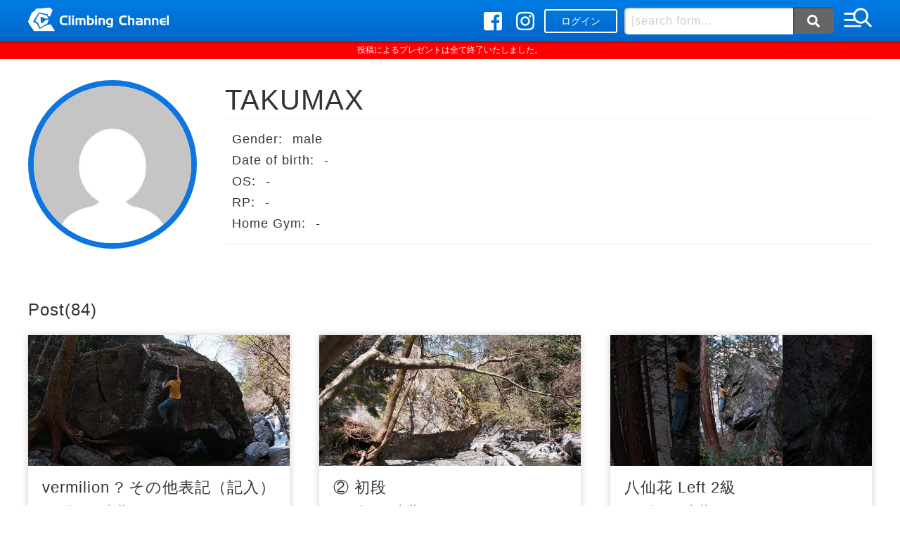

--- FILE ---
content_type: text/html; charset=UTF-8
request_url: https://climbing-channel.com/author/takumax
body_size: 78299
content:
<!DOCTYPE html>
<html lang="ja">
<head>
<meta charset="UTF-8">
<meta name="viewport" content="width=device-width,initial-scale=1.0,minimum-scale=1.0,maximum-scale=1.0,user-scalable=yes">	<meta name="keywords" content="" />
	<meta name="description" content="" />
	<title>TAKUMAX | クライミング トポ動画共有サイト「クライミングチャンネル」</title>
<link rel="apple-touch-icon" sizes="180x180" href="https://climbing-channel.com/wp-content/themes/climbing/fav/apple-touch-icon.png">
<link rel="icon" type="image/png" sizes="32x32" href="https://climbing-channel.com/wp-content/themes/climbing/fav/favicon-32x32.png">
<link rel="icon" type="image/png" sizes="16x16" href="https://climbing-channel.com/wp-content/themes/climbing/fav/favicon-16x16.png">
<meta name="msapplication-TileColor" content="#ffffff">
<meta name="theme-color" content="#ffffff">

<link rel="stylesheet" href="https://climbing-channel.com/wp-content/themes/climbing/css/reset.css">
	<link rel="stylesheet" href="https://climbing-channel.com/wp-content/themes/climbing/css/modaal.min.css">
<link rel="stylesheet" href="https://climbing-channel.com/wp-content/themes/climbing/css/common.css">
<link rel="stylesheet" href="https://climbing-channel.com/wp-content/themes/climbing/css/style.css">
<script src="https://code.jquery.com/jquery-2.1.4.min.js"></script>
<script src="https://climbing-channel.com/wp-content/themes/climbing/js/common.js"></script>
<script src="https://climbing-channel.com/wp-content/themes/climbing/js/slick.min.js"></script>
<script src="https://climbing-channel.com/wp-content/themes/climbing/js/jquery.matchHeight.js"></script>
	<script src="https://climbing-channel.com/wp-content/themes/climbing/js/modaal.min.js"></script>
<script type="text/javascript" src="//jpostal-1006.appspot.com/jquery.jpostal.js"></script>
<script defer src="https://use.fontawesome.com/releases/v5.0.8/js/all.js"></script>
<script>
$(function() {
  $('.post_cnt-info dt, .post_cnt-info dd').matchHeight();
  $('.lst-post').matchHeight();
  $('.footcat dl').matchHeight();
});
$(function() {
  $(window).ready( function() {
    $('#zip').jpostal({
    	click : '#zipbtn',
      postcode : [
        '#zip', //郵便番号1
      ],
      address : {
        '#city'  : '%3', //市区町村
        '#addr1'  : '%4', //市区町村
        '#addr2'  : '%5', //市区町村
      }
    });
  });
});
</script>
<link rel='dns-prefetch' href='//s.w.org' />
<link rel="alternate" type="application/rss+xml" title="クライミング トポ動画共有サイト「クライミングチャンネル」 &raquo; TAKUMAX による投稿のフィード" href="https://climbing-channel.com/author/takumax/feed" />
<link rel='stylesheet' id='wp-block-library-css'  href='https://climbing-channel.com/wp-includes/css/dist/block-library/style.min.css?ver=5.1.19' type='text/css' media='all' />
<link rel='stylesheet' id='dashicons-css'  href='https://climbing-channel.com/wp-includes/css/dashicons.min.css?ver=5.1.19' type='text/css' media='all' />
<link rel='stylesheet' id='post-views-counter-frontend-css'  href='https://climbing-channel.com/wp-content/plugins/post-views-counter/css/frontend.css?ver=1.2.14' type='text/css' media='all' />
<link rel='stylesheet' id='wp-members-css'  href='https://climbing-channel.com/wp-content/plugins/wp-members/css/generic-no-float.css?ver=3.2.6.1' type='text/css' media='all' />
<link rel='stylesheet' id='mycred-front-css'  href='https://climbing-channel.com/wp-content/plugins/mycred/assets/css/mycred-front.css?ver=1.8.3' type='text/css' media='all' />
<link rel='https://api.w.org/' href='https://climbing-channel.com/wp-json/' />
		<style type="text/css">.recentcomments a{display:inline !important;padding:0 !important;margin:0 !important;}</style>
		<!-- Global site tag (gtag.js) - Google Analytics -->
<script async src="https://www.googletagmanager.com/gtag/js?id=UA-122187640-1"></script>
<script>
  window.dataLayer = window.dataLayer || [];
  function gtag(){dataLayer.push(arguments);}
  gtag('js', new Date());

  gtag('config', 'UA-122187640-1');
</script>
</head>
<body>
<div id="wrapper">
	<header class="hd">
		<div class="inner">
			<p class="hd_logo for-pc"><a href="https://climbing-channel.com/"><img src="https://climbing-channel.com/wp-content/themes/climbing/img/logo.png" alt="クライミング トポ動画共有サイト「クライミングチャンネル」"></a></p>
			<p class="hd_logo for-tb-sp"><a href="https://climbing-channel.com/"><img src="https://climbing-channel.com/wp-content/themes/climbing/img/logomark.png" alt="クライミング トポ動画共有サイト「クライミングチャンネル」"></a></p>

			<div class="hd_login-sp">
							<a href="https://climbing-channel.com/mypage">ログイン</a>
						</div>

			<div class="hd_opt">
				<ul class="hd_sns">
					<li class="hd_sns-fb"><a href="https://www.facebook.com/climbingchannel.world/" target="_blank"><i class="fab fa-facebook-square"></i></a></li>
					<li class="hd_sns-ig"><a href="https://www.instagram.com/climbingchannelworld/" target="_blank"><i class="fab fa-instagram"></i></a></li>
					<li class="nav-btn for-sp"><button><img src="https://climbing-channel.com/wp-content/themes/climbing/img/ico-menu.png" class="nav-btn-img"></button></li>
				</ul>
				<div class="hd_login-pc">
											<a href="https://climbing-channel.com/mypage">ログイン</a>
									</div>
				<div class="hd_form for-pc-tb">
					<form method="get" id="searchform" action="https://climbing-channel.com/"><input type="text" placeholder="|search form..." name="s" id="s"><button type="submit" id="searchsubmit"><i class="fas fa-search"></i></button></form>
				</div>
				<p class="nav-btn for-pc-tb"><button><img src="https://climbing-channel.com/wp-content/themes/climbing/img/ico-menu.png" class="nav-btn-img"></button></p>
			</div>
		</div>
	</header>
	<nav class="nav">
		<div class="nav-srch for-tb-sp">
			<form method="get" id="searchform" action="https://climbing-channel.com/"><input type="text" placeholder="|search form..." name="s" id="s"><button type="submit" id="searchsubmit"><i class="fas fa-search"></i></button></form>
		</div>
		<ul class="nav-list">
						<li><a href="https://climbing-channel.com/mypage/">ログインまたは新規登録</a></li>
						<li><a href="https://climbing-channel.com/ranking/?ranking=postnum">ランキング</a></li>
			<li><a href="https://climbing-channel.com/point/">ポイント交換</a></li>
			<!-- <li><a href="">オススメ動画</a></li> -->
			<!-- <li><a href="">新着動画</a></li> -->
			<li><a href="https://climbing-channel.com/area/">岩場情報</a></li>
			<li><a href="https://climbing-channel.com/media/" target="_blank">コラム</a></li>
			<li><a href="https://climbing-channel.com/about/">About us</a></li>
			<li><a href="https://climbing-channel.com/privacy/">Privacy policy</a></li>
			<li><a href="https://climbing-channel.com/terms/">Terms & Condition</a></li>
		</ul>
	</nav>
  <p style="color: #FFF;text-align: center;background-color: red;padding: 5px 0;font-size:
  12px">投稿によるプレゼントは全て終了いたしました。</p>	<main class="pages main">
		<section class="user inner cf">
			<p class="user_thumb">
				<img src="https://secure.gravatar.com/avatar/8c156228189ea4e5cc0641b033812a4e?s=500&#038;d=mm&#038;r=g" width="500" height="500" alt="アバター" class="avatar avatar-500 wp-user-avatar wp-user-avatar-500 photo avatar-default" />			</p>
			<div class="user_wrap">
				<h1 class="user_name">
					TAKUMAX									</h1>
				<div class="user_table">
					<dl>
						<dt>Gender:</dt>
						<dd>male						</dd>
					</dl>
					<dl>
						<dt>Date of birth:</dt>
						<dd>
															-
													</dd>
					</dl>
					<dl>
						<dt>OS:</dt>
						<dd>-</dd>
					</dl>
					<dl>
						<dt>RP:</dt>
						<dd>-</dd>
					</dl>
					<dl>
						<dt>Home Gym:</dt>
						<dd>-</dd>
					</dl>
				</div>
				<ul class="user_sns">
														</ul>
			</div>
		</section>
		<section class="lst inner">
									<h2 class="lst_headline">Post(84)</h2>
			 
						        					<article class="lst-post"><a href="https://climbing-channel.com/16535">
						<p class="lst-thumb"><img src="https://climbing-channel.com/wp-content/uploads/2020/04/vermilion-640x320.jpg" class="attachment-blog size-blog wp-post-image" alt="" /></p>
						<dl class="lst-body">
							<dt class="lst-ttl">
                                                            vermilion ?                              <span class="lst-grade">その他表記（記入）</span>  
  						    </dt>
							<dd class="lst-opt">
                              <span class="lst-view"><div class="post-views post-16535 entry-meta">
			
			
			<span class="post-views-count">106</span>
			</div>  Views</span><span class="lst-days">6年前</span>
                              
							</dd>
						</dl>
					</a></article>
        					<article class="lst-post"><a href="https://climbing-channel.com/16531">
						<p class="lst-thumb"><img src="https://climbing-channel.com/wp-content/uploads/2020/04/16531-640x320.jpg" class="attachment-blog size-blog wp-post-image" alt="" /></p>
						<dl class="lst-body">
							<dt class="lst-ttl">
                                                            ②                              <span class="lst-grade">初段</span>  
  						    </dt>
							<dd class="lst-opt">
                              <span class="lst-view"><div class="post-views post-16531 entry-meta">
			
			
			<span class="post-views-count">121</span>
			</div>  Views</span><span class="lst-days">6年前</span>
                              
							</dd>
						</dl>
					</a></article>
        					<article class="lst-post"><a href="https://climbing-channel.com/16528">
						<p class="lst-thumb"><img src="https://climbing-channel.com/wp-content/uploads/2020/04/left-640x320.jpg" class="attachment-blog size-blog wp-post-image" alt="" /></p>
						<dl class="lst-body">
							<dt class="lst-ttl">
                                                            八仙花 Left                              <span class="lst-grade">2級</span>  
  						    </dt>
							<dd class="lst-opt">
                              <span class="lst-view"><div class="post-views post-16528 entry-meta">
			
			
			<span class="post-views-count">102</span>
			</div>  Views</span><span class="lst-days">6年前</span>
                              
							</dd>
						</dl>
					</a></article>
        					<article class="lst-post"><a href="https://climbing-channel.com/16525">
						<p class="lst-thumb"><img src="https://climbing-channel.com/wp-content/uploads/2020/04/16525-640x320.jpg" class="attachment-blog size-blog wp-post-image" alt="" /></p>
						<dl class="lst-body">
							<dt class="lst-ttl">
                                                            八仙花                              <span class="lst-grade">1級</span>  
  						    </dt>
							<dd class="lst-opt">
                              <span class="lst-view"><div class="post-views post-16525 entry-meta">
			
			
			<span class="post-views-count">124</span>
			</div>  Views</span><span class="lst-days">6年前</span>
                              
							</dd>
						</dl>
					</a></article>
        					<article class="lst-post"><a href="https://climbing-channel.com/16522">
						<p class="lst-thumb"><img src="https://climbing-channel.com/wp-content/uploads/2020/04/16522-640x320.jpg" class="attachment-blog size-blog wp-post-image" alt="" /></p>
						<dl class="lst-body">
							<dt class="lst-ttl">
                                                            ⑩                              <span class="lst-grade">その他表記（記入）</span>  
  						    </dt>
							<dd class="lst-opt">
                              <span class="lst-view"><div class="post-views post-16522 entry-meta">
			
			
			<span class="post-views-count">96</span>
			</div>  Views</span><span class="lst-days">6年前</span>
                              
							</dd>
						</dl>
					</a></article>
        					<article class="lst-post"><a href="https://climbing-channel.com/16519">
						<p class="lst-thumb"><img src="https://climbing-channel.com/wp-content/uploads/2020/04/16519-640x320.jpg" class="attachment-blog size-blog wp-post-image" alt="" /></p>
						<dl class="lst-body">
							<dt class="lst-ttl">
                                                            ⑧                              <span class="lst-grade">その他表記（記入）</span>  
  						    </dt>
							<dd class="lst-opt">
                              <span class="lst-view"><div class="post-views post-16519 entry-meta">
			
			
			<span class="post-views-count">96</span>
			</div>  Views</span><span class="lst-days">6年前</span>
                              
							</dd>
						</dl>
					</a></article>
        					<article class="lst-post"><a href="https://climbing-channel.com/16515">
						<p class="lst-thumb"><img src="https://climbing-channel.com/wp-content/uploads/2020/04/16515-640x320.jpg" class="attachment-blog size-blog wp-post-image" alt="" /></p>
						<dl class="lst-body">
							<dt class="lst-ttl">
                                                            遥エゴイスト                              <span class="lst-grade">二段</span>  
  						    </dt>
							<dd class="lst-opt">
                              <span class="lst-view"><div class="post-views post-16515 entry-meta">
			
			
			<span class="post-views-count">101</span>
			</div>  Views</span><span class="lst-days">6年前</span>
                              
							</dd>
						</dl>
					</a></article>
        					<article class="lst-post"><a href="https://climbing-channel.com/16512">
						<p class="lst-thumb"><img src="https://climbing-channel.com/wp-content/uploads/2020/04/16512-640x320.jpg" class="attachment-blog size-blog wp-post-image" alt="" /></p>
						<dl class="lst-body">
							<dt class="lst-ttl">
                                                            深夜                              <span class="lst-grade">初段</span>  
  						    </dt>
							<dd class="lst-opt">
                              <span class="lst-view"><div class="post-views post-16512 entry-meta">
			
			
			<span class="post-views-count">96</span>
			</div>  Views</span><span class="lst-days">6年前</span>
                              
							</dd>
						</dl>
					</a></article>
        					<article class="lst-post"><a href="https://climbing-channel.com/16385">
						<p class="lst-thumb"><img src="https://climbing-channel.com/wp-content/uploads/2020/03/16385-640x320.jpg" class="attachment-blog size-blog wp-post-image" alt="" /></p>
						<dl class="lst-body">
							<dt class="lst-ttl">
                                                            むかしクラック                              <span class="lst-grade">その他表記（記入）</span>  
  						    </dt>
							<dd class="lst-opt">
                              <span class="lst-view"><div class="post-views post-16385 entry-meta">
			
			
			<span class="post-views-count">137</span>
			</div>  Views</span><span class="lst-days">6年前</span>
                              
							</dd>
						</dl>
					</a></article>
        					<article class="lst-post"><a href="https://climbing-channel.com/16382">
						<p class="lst-thumb"><img src="https://climbing-channel.com/wp-content/uploads/2020/03/16382-640x320.jpg" class="attachment-blog size-blog wp-post-image" alt="" /></p>
						<dl class="lst-body">
							<dt class="lst-ttl">
                                                            重き流れの中                              <span class="lst-grade">初段</span>  
  						    </dt>
							<dd class="lst-opt">
                              <span class="lst-view"><div class="post-views post-16382 entry-meta">
			
			
			<span class="post-views-count">97</span>
			</div>  Views</span><span class="lst-days">6年前</span>
                              
							</dd>
						</dl>
					</a></article>
        					<article class="lst-post"><a href="https://climbing-channel.com/16379">
						<p class="lst-thumb"><img src="https://climbing-channel.com/wp-content/uploads/2020/03/16379-640x320.jpg" class="attachment-blog size-blog wp-post-image" alt="" /></p>
						<dl class="lst-body">
							<dt class="lst-ttl">
                                                            奇妙な果実                              <span class="lst-grade">初段</span>  
  						    </dt>
							<dd class="lst-opt">
                              <span class="lst-view"><div class="post-views post-16379 entry-meta">
			
			
			<span class="post-views-count">119</span>
			</div>  Views</span><span class="lst-days">6年前</span>
                              
							</dd>
						</dl>
					</a></article>
        					<article class="lst-post"><a href="https://climbing-channel.com/16376">
						<p class="lst-thumb"><img src="https://climbing-channel.com/wp-content/uploads/2020/03/16376-480x320.jpg" class="attachment-blog size-blog wp-post-image" alt="" /></p>
						<dl class="lst-body">
							<dt class="lst-ttl">
                                                            涼しいマントル                              <span class="lst-grade">初段</span>  
  						    </dt>
							<dd class="lst-opt">
                              <span class="lst-view"><div class="post-views post-16376 entry-meta">
			
			
			<span class="post-views-count">76</span>
			</div>  Views</span><span class="lst-days">6年前</span>
                              
							</dd>
						</dl>
					</a></article>
        					<article class="lst-post"><a href="https://climbing-channel.com/16373">
						<p class="lst-thumb"><img src="https://climbing-channel.com/wp-content/uploads/2020/03/16373-640x320.jpg" class="attachment-blog size-blog wp-post-image" alt="" /></p>
						<dl class="lst-body">
							<dt class="lst-ttl">
                                                            我慢汁                              <span class="lst-grade">2級</span>  
  						    </dt>
							<dd class="lst-opt">
                              <span class="lst-view"><div class="post-views post-16373 entry-meta">
			
			
			<span class="post-views-count">213</span>
			</div>  Views</span><span class="lst-days">6年前</span>
                              
							</dd>
						</dl>
					</a></article>
        					<article class="lst-post"><a href="https://climbing-channel.com/16370">
						<p class="lst-thumb"><img src="https://climbing-channel.com/wp-content/uploads/2020/03/16370-640x320.jpg" class="attachment-blog size-blog wp-post-image" alt="" /></p>
						<dl class="lst-body">
							<dt class="lst-ttl">
                                                            ヨコチン                              <span class="lst-grade">4級</span>  
  						    </dt>
							<dd class="lst-opt">
                              <span class="lst-view"><div class="post-views post-16370 entry-meta">
			
			
			<span class="post-views-count">94</span>
			</div>  Views</span><span class="lst-days">6年前</span>
                              
							</dd>
						</dl>
					</a></article>
        					<article class="lst-post"><a href="https://climbing-channel.com/16367">
						<p class="lst-thumb"><img src="https://climbing-channel.com/wp-content/uploads/2020/03/16367-640x320.jpg" class="attachment-blog size-blog wp-post-image" alt="" /></p>
						<dl class="lst-body">
							<dt class="lst-ttl">
                                                            田中君                              <span class="lst-grade">初段</span>  
  						    </dt>
							<dd class="lst-opt">
                              <span class="lst-view"><div class="post-views post-16367 entry-meta">
			
			
			<span class="post-views-count">91</span>
			</div>  Views</span><span class="lst-days">6年前</span>
                              
							</dd>
						</dl>
					</a></article>
        					<article class="lst-post"><a href="https://climbing-channel.com/16363">
						<p class="lst-thumb"><img src="https://climbing-channel.com/wp-content/uploads/2020/03/g-640x320.jpg" class="attachment-blog size-blog wp-post-image" alt="" /></p>
						<dl class="lst-body">
							<dt class="lst-ttl">
                                                            G                              <span class="lst-grade">三段</span>  
  						    </dt>
							<dd class="lst-opt">
                              <span class="lst-view"><div class="post-views post-16363 entry-meta">
			
			
			<span class="post-views-count">87</span>
			</div>  Views</span><span class="lst-days">6年前</span>
                              
							</dd>
						</dl>
					</a></article>
        					<article class="lst-post"><a href="https://climbing-channel.com/14294">
						<p class="lst-thumb"><img src="https://climbing-channel.com/wp-content/uploads/2019/12/14294-480x320.jpg" class="attachment-blog size-blog wp-post-image" alt="" /></p>
						<dl class="lst-body">
							<dt class="lst-ttl">
                                                            山椒魚                              <span class="lst-grade">初段</span>  
  						    </dt>
							<dd class="lst-opt">
                              <span class="lst-view"><div class="post-views post-14294 entry-meta">
			
			
			<span class="post-views-count">77</span>
			</div>  Views</span><span class="lst-days">6年前</span>
                              
							</dd>
						</dl>
					</a></article>
        					<article class="lst-post"><a href="https://climbing-channel.com/14291">
						<p class="lst-thumb"><img src="https://climbing-channel.com/wp-content/uploads/2019/12/14291-640x320.jpg" class="attachment-blog size-blog wp-post-image" alt="" /></p>
						<dl class="lst-body">
							<dt class="lst-ttl">
                                                            馬の魂?                              <span class="lst-grade">3級</span>  
  						    </dt>
							<dd class="lst-opt">
                              <span class="lst-view"><div class="post-views post-14291 entry-meta">
			
			
			<span class="post-views-count">101</span>
			</div>  Views</span><span class="lst-days">6年前</span>
                              
							</dd>
						</dl>
					</a></article>
        					<article class="lst-post"><a href="https://climbing-channel.com/14288">
						<p class="lst-thumb"><img src="https://climbing-channel.com/wp-content/uploads/2019/12/4-1-640x320.jpg" class="attachment-blog size-blog wp-post-image" alt="" /></p>
						<dl class="lst-body">
							<dt class="lst-ttl">
                                                            4級                              <span class="lst-grade">4級</span>  
  						    </dt>
							<dd class="lst-opt">
                              <span class="lst-view"><div class="post-views post-14288 entry-meta">
			
			
			<span class="post-views-count">149</span>
			</div>  Views</span><span class="lst-days">6年前</span>
                              
							</dd>
						</dl>
					</a></article>
        					<article class="lst-post"><a href="https://climbing-channel.com/14285">
						<p class="lst-thumb"><img src="https://climbing-channel.com/wp-content/uploads/2019/12/14285-640x320.jpg" class="attachment-blog size-blog wp-post-image" alt="" /></p>
						<dl class="lst-body">
							<dt class="lst-ttl">
                                                            ゴジラの頭　その右?                              <span class="lst-grade">3級</span>  
  						    </dt>
							<dd class="lst-opt">
                              <span class="lst-view"><div class="post-views post-14285 entry-meta">
			
			
			<span class="post-views-count">93</span>
			</div>  Views</span><span class="lst-days">6年前</span>
                              
							</dd>
						</dl>
					</a></article>
        					<article class="lst-post"><a href="https://climbing-channel.com/14282">
						<p class="lst-thumb"><img src="https://climbing-channel.com/wp-content/uploads/2019/12/14282-640x320.jpg" class="attachment-blog size-blog wp-post-image" alt="" /></p>
						<dl class="lst-body">
							<dt class="lst-ttl">
                                                            ゴジラの頭　その左                              <span class="lst-grade">5級</span>  
  						    </dt>
							<dd class="lst-opt">
                              <span class="lst-view"><div class="post-views post-14282 entry-meta">
			
			
			<span class="post-views-count">70</span>
			</div>  Views</span><span class="lst-days">6年前</span>
                              
							</dd>
						</dl>
					</a></article>
        					<article class="lst-post"><a href="https://climbing-channel.com/14279">
						<p class="lst-thumb"><img src="https://climbing-channel.com/wp-content/uploads/2019/12/14279-480x320.jpg" class="attachment-blog size-blog wp-post-image" alt="" /></p>
						<dl class="lst-body">
							<dt class="lst-ttl">
                                                            モンスターマン                              <span class="lst-grade">初段</span>  
  						    </dt>
							<dd class="lst-opt">
                              <span class="lst-view"><div class="post-views post-14279 entry-meta">
			
			
			<span class="post-views-count">96</span>
			</div>  Views</span><span class="lst-days">6年前</span>
                              
							</dd>
						</dl>
					</a></article>
        					<article class="lst-post"><a href="https://climbing-channel.com/14276">
						<p class="lst-thumb"><img src="https://climbing-channel.com/wp-content/uploads/2019/12/14276-640x320.jpg" class="attachment-blog size-blog wp-post-image" alt="" /></p>
						<dl class="lst-body">
							<dt class="lst-ttl">
                                                            イソノサザエ                              <span class="lst-grade">3級</span>  
  						    </dt>
							<dd class="lst-opt">
                              <span class="lst-view"><div class="post-views post-14276 entry-meta">
			
			
			<span class="post-views-count">78</span>
			</div>  Views</span><span class="lst-days">6年前</span>
                              
							</dd>
						</dl>
					</a></article>
        					<article class="lst-post"><a href="https://climbing-channel.com/14273">
						<p class="lst-thumb"><img src="https://climbing-channel.com/wp-content/uploads/2019/12/14273-640x320.jpg" class="attachment-blog size-blog wp-post-image" alt="" /></p>
						<dl class="lst-body">
							<dt class="lst-ttl">
                                                            文殊                              <span class="lst-grade">初段</span>  
  						    </dt>
							<dd class="lst-opt">
                              <span class="lst-view"><div class="post-views post-14273 entry-meta">
			
			
			<span class="post-views-count">111</span>
			</div>  Views</span><span class="lst-days">6年前</span>
                              
							</dd>
						</dl>
					</a></article>
        					<article class="lst-post"><a href="https://climbing-channel.com/14050">
						<p class="lst-thumb"><img src="https://climbing-channel.com/wp-content/uploads/2019/12/7-640x320.jpg" class="attachment-blog size-blog wp-post-image" alt="" /></p>
						<dl class="lst-body">
							<dt class="lst-ttl">
                                                            7級                              <span class="lst-grade">7級</span>  
  						    </dt>
							<dd class="lst-opt">
                              <span class="lst-view"><div class="post-views post-14050 entry-meta">
			
			
			<span class="post-views-count">111</span>
			</div>  Views</span><span class="lst-days">6年前</span>
                              
							</dd>
						</dl>
					</a></article>
        					<article class="lst-post"><a href="https://climbing-channel.com/14047">
						<p class="lst-thumb"><img src="https://climbing-channel.com/wp-content/uploads/2019/12/8-640x320.jpg" class="attachment-blog size-blog wp-post-image" alt="" /></p>
						<dl class="lst-body">
							<dt class="lst-ttl">
                                                            8級                              <span class="lst-grade">8級</span>  
  						    </dt>
							<dd class="lst-opt">
                              <span class="lst-view"><div class="post-views post-14047 entry-meta">
			
			
			<span class="post-views-count">83</span>
			</div>  Views</span><span class="lst-days">6年前</span>
                              
							</dd>
						</dl>
					</a></article>
        					<article class="lst-post"><a href="https://climbing-channel.com/14044">
						<p class="lst-thumb"><img src="https://climbing-channel.com/wp-content/uploads/2019/12/14044-640x320.jpg" class="attachment-blog size-blog wp-post-image" alt="" /></p>
						<dl class="lst-body">
							<dt class="lst-ttl">
                                                            イギリス人のトラバース                              <span class="lst-grade">2級</span>  
  						    </dt>
							<dd class="lst-opt">
                              <span class="lst-view"><div class="post-views post-14044 entry-meta">
			
			
			<span class="post-views-count">94</span>
			</div>  Views</span><span class="lst-days">6年前</span>
                              
							</dd>
						</dl>
					</a></article>
        					<article class="lst-post"><a href="https://climbing-channel.com/14041">
						<p class="lst-thumb"><img src="https://climbing-channel.com/wp-content/uploads/2019/12/14041-640x320.jpg" class="attachment-blog size-blog wp-post-image" alt="" /></p>
						<dl class="lst-body">
							<dt class="lst-ttl">
                                                            水の詩                              <span class="lst-grade">3級</span>  
  						    </dt>
							<dd class="lst-opt">
                              <span class="lst-view"><div class="post-views post-14041 entry-meta">
			
			
			<span class="post-views-count">91</span>
			</div>  Views</span><span class="lst-days">6年前</span>
                              
							</dd>
						</dl>
					</a></article>
        					<article class="lst-post"><a href="https://climbing-channel.com/14024">
						<p class="lst-thumb"><img src="https://climbing-channel.com/wp-content/uploads/2019/12/14024-640x320.jpg" class="attachment-blog size-blog wp-post-image" alt="" /></p>
						<dl class="lst-body">
							<dt class="lst-ttl">
                                                            シェル・ライト                              <span class="lst-grade">2級</span>  
  						    </dt>
							<dd class="lst-opt">
                              <span class="lst-view"><div class="post-views post-14024 entry-meta">
			
			
			<span class="post-views-count">93</span>
			</div>  Views</span><span class="lst-days">6年前</span>
                              
							</dd>
						</dl>
					</a></article>
        					<article class="lst-post"><a href="https://climbing-channel.com/14021">
						<p class="lst-thumb"><img src="https://climbing-channel.com/wp-content/uploads/2019/12/14021-640x320.jpg" class="attachment-blog size-blog wp-post-image" alt="" /></p>
						<dl class="lst-body">
							<dt class="lst-ttl">
                                                            ホワイト・アウト                              <span class="lst-grade">3級</span>  
  						    </dt>
							<dd class="lst-opt">
                              <span class="lst-view"><div class="post-views post-14021 entry-meta">
			
			
			<span class="post-views-count">98</span>
			</div>  Views</span><span class="lst-days">6年前</span>
                              
							</dd>
						</dl>
					</a></article>
        					<article class="lst-post"><a href="https://climbing-channel.com/14018">
						<p class="lst-thumb"><img src="https://climbing-channel.com/wp-content/uploads/2019/12/14018-640x320.jpg" class="attachment-blog size-blog wp-post-image" alt="" /></p>
						<dl class="lst-body">
							<dt class="lst-ttl">
                                                            ホワイト・ノイズ                              <span class="lst-grade">4級</span>  
  						    </dt>
							<dd class="lst-opt">
                              <span class="lst-view"><div class="post-views post-14018 entry-meta">
			
			
			<span class="post-views-count">77</span>
			</div>  Views</span><span class="lst-days">6年前</span>
                              
							</dd>
						</dl>
					</a></article>
        					<article class="lst-post"><a href="https://climbing-channel.com/14015">
						<p class="lst-thumb"><img src="https://climbing-channel.com/wp-content/uploads/2019/12/14015-640x320.jpg" class="attachment-blog size-blog wp-post-image" alt="" /></p>
						<dl class="lst-body">
							<dt class="lst-ttl">
                                                            ホワイト・クラック                              <span class="lst-grade">7級</span>  
  						    </dt>
							<dd class="lst-opt">
                              <span class="lst-view"><div class="post-views post-14015 entry-meta">
			
			
			<span class="post-views-count">94</span>
			</div>  Views</span><span class="lst-days">6年前</span>
                              
							</dd>
						</dl>
					</a></article>
        					<article class="lst-post"><a href="https://climbing-channel.com/14012">
						<p class="lst-thumb"><img src="https://climbing-channel.com/wp-content/uploads/2019/12/14012-640x320.jpg" class="attachment-blog size-blog wp-post-image" alt="" /></p>
						<dl class="lst-body">
							<dt class="lst-ttl">
                                                            ヒッパルコス                              <span class="lst-grade">2級</span>  
  						    </dt>
							<dd class="lst-opt">
                              <span class="lst-view"><div class="post-views post-14012 entry-meta">
			
			
			<span class="post-views-count">101</span>
			</div>  Views</span><span class="lst-days">6年前</span>
                              
							</dd>
						</dl>
					</a></article>
        					<article class="lst-post"><a href="https://climbing-channel.com/14009">
						<p class="lst-thumb"><img src="https://climbing-channel.com/wp-content/uploads/2019/12/14009-640x320.jpg" class="attachment-blog size-blog wp-post-image" alt="" /></p>
						<dl class="lst-body">
							<dt class="lst-ttl">
                                                            変人                              <span class="lst-grade">2級</span>  
  						    </dt>
							<dd class="lst-opt">
                              <span class="lst-view"><div class="post-views post-14009 entry-meta">
			
			
			<span class="post-views-count">83</span>
			</div>  Views</span><span class="lst-days">6年前</span>
                              
							</dd>
						</dl>
					</a></article>
        					<article class="lst-post"><a href="https://climbing-channel.com/13906">
						<p class="lst-thumb"><img src="https://climbing-channel.com/wp-content/uploads/2019/12/9-640x320.jpg" class="attachment-blog size-blog wp-post-image" alt="" /></p>
						<dl class="lst-body">
							<dt class="lst-ttl">
                                                            9級                              <span class="lst-grade">9級</span>  
  						    </dt>
							<dd class="lst-opt">
                              <span class="lst-view"><div class="post-views post-13906 entry-meta">
			
			
			<span class="post-views-count">76</span>
			</div>  Views</span><span class="lst-days">6年前</span>
                              
							</dd>
						</dl>
					</a></article>
        					<article class="lst-post"><a href="https://climbing-channel.com/13903">
						<p class="lst-thumb"><img src="https://climbing-channel.com/wp-content/uploads/2019/12/4-640x320.jpg" class="attachment-blog size-blog wp-post-image" alt="" /></p>
						<dl class="lst-body">
							<dt class="lst-ttl">
                                                            4級                              <span class="lst-grade">4級</span>  
  						    </dt>
							<dd class="lst-opt">
                              <span class="lst-view"><div class="post-views post-13903 entry-meta">
			
			
			<span class="post-views-count">79</span>
			</div>  Views</span><span class="lst-days">6年前</span>
                              
							</dd>
						</dl>
					</a></article>
        					<article class="lst-post"><a href="https://climbing-channel.com/13900">
						<p class="lst-thumb"><img src="https://climbing-channel.com/wp-content/uploads/2019/12/6-640x320.jpg" class="attachment-blog size-blog wp-post-image" alt="" /></p>
						<dl class="lst-body">
							<dt class="lst-ttl">
                                                            6級                              <span class="lst-grade">6級</span>  
  						    </dt>
							<dd class="lst-opt">
                              <span class="lst-view"><div class="post-views post-13900 entry-meta">
			
			
			<span class="post-views-count">105</span>
			</div>  Views</span><span class="lst-days">6年前</span>
                              
							</dd>
						</dl>
					</a></article>
        					<article class="lst-post"><a href="https://climbing-channel.com/13897">
						<p class="lst-thumb"><img src="https://climbing-channel.com/wp-content/uploads/2019/12/13897-640x320.jpg" class="attachment-blog size-blog wp-post-image" alt="" /></p>
						<dl class="lst-body">
							<dt class="lst-ttl">
                                                            コンケーブ                              <span class="lst-grade">3級</span>  
  						    </dt>
							<dd class="lst-opt">
                              <span class="lst-view"><div class="post-views post-13897 entry-meta">
			
			
			<span class="post-views-count">101</span>
			</div>  Views</span><span class="lst-days">6年前</span>
                              
							</dd>
						</dl>
					</a></article>
        					<article class="lst-post"><a href="https://climbing-channel.com/13894">
						<p class="lst-thumb"><img src="https://climbing-channel.com/wp-content/uploads/2019/12/13894-640x320.jpg" class="attachment-blog size-blog wp-post-image" alt="" /></p>
						<dl class="lst-body">
							<dt class="lst-ttl">
                                                            桜餅                              <span class="lst-grade">2級</span>  
  						    </dt>
							<dd class="lst-opt">
                              <span class="lst-view"><div class="post-views post-13894 entry-meta">
			
			
			<span class="post-views-count">87</span>
			</div>  Views</span><span class="lst-days">6年前</span>
                              
							</dd>
						</dl>
					</a></article>
        					<article class="lst-post"><a href="https://climbing-channel.com/13891">
						<p class="lst-thumb"><img src="https://climbing-channel.com/wp-content/uploads/2019/12/13891-640x320.jpg" class="attachment-blog size-blog wp-post-image" alt="" /></p>
						<dl class="lst-body">
							<dt class="lst-ttl">
                                                            一本桜                              <span class="lst-grade">3級</span>  
  						    </dt>
							<dd class="lst-opt">
                              <span class="lst-view"><div class="post-views post-13891 entry-meta">
			
			
			<span class="post-views-count">91</span>
			</div>  Views</span><span class="lst-days">6年前</span>
                              
							</dd>
						</dl>
					</a></article>
        					<article class="lst-post"><a href="https://climbing-channel.com/13886">
						<p class="lst-thumb"><img src="https://climbing-channel.com/wp-content/uploads/2019/12/13886-640x320.jpg" class="attachment-blog size-blog wp-post-image" alt="" /></p>
						<dl class="lst-body">
							<dt class="lst-ttl">
                                                            夜を待ちながら                              <span class="lst-grade">2級</span>  
  						    </dt>
							<dd class="lst-opt">
                              <span class="lst-view"><div class="post-views post-13886 entry-meta">
			
			
			<span class="post-views-count">90</span>
			</div>  Views</span><span class="lst-days">6年前</span>
                              
							</dd>
						</dl>
					</a></article>
        					<article class="lst-post"><a href="https://climbing-channel.com/13879">
						<p class="lst-thumb"><img src="https://climbing-channel.com/wp-content/uploads/2019/12/c-1-640x320.jpg" class="attachment-blog size-blog wp-post-image" alt="" /></p>
						<dl class="lst-body">
							<dt class="lst-ttl">
                                                            C                              <span class="lst-grade">8級</span>  
  						    </dt>
							<dd class="lst-opt">
                              <span class="lst-view"><div class="post-views post-13879 entry-meta">
			
			
			<span class="post-views-count">107</span>
			</div>  Views</span><span class="lst-days">6年前</span>
                              
							</dd>
						</dl>
					</a></article>
        					<article class="lst-post"><a href="https://climbing-channel.com/13876">
						<p class="lst-thumb"><img src="https://climbing-channel.com/wp-content/uploads/2019/12/13876-640x320.jpg" class="attachment-blog size-blog wp-post-image" alt="" /></p>
						<dl class="lst-body">
							<dt class="lst-ttl">
                                                            森の人                              <span class="lst-grade">6級</span>  
  						    </dt>
							<dd class="lst-opt">
                              <span class="lst-view"><div class="post-views post-13876 entry-meta">
			
			
			<span class="post-views-count">106</span>
			</div>  Views</span><span class="lst-days">6年前</span>
                              
							</dd>
						</dl>
					</a></article>
        					<article class="lst-post"><a href="https://climbing-channel.com/13871">
						<p class="lst-thumb"><img src="https://climbing-channel.com/wp-content/uploads/2019/12/13871-640x320.jpg" class="attachment-blog size-blog wp-post-image" alt="" /></p>
						<dl class="lst-body">
							<dt class="lst-ttl">
                                                            森の生活                              <span class="lst-grade">6級</span>  
  						    </dt>
							<dd class="lst-opt">
                              <span class="lst-view"><div class="post-views post-13871 entry-meta">
			
			
			<span class="post-views-count">86</span>
			</div>  Views</span><span class="lst-days">6年前</span>
                              
							</dd>
						</dl>
					</a></article>
        					<article class="lst-post"><a href="https://climbing-channel.com/13193">
						<p class="lst-thumb"><img src="https://climbing-channel.com/wp-content/uploads/2019/11/13193-640x320.jpg" class="attachment-blog size-blog wp-post-image" alt="" /></p>
						<dl class="lst-body">
							<dt class="lst-ttl">
                                                            静かの海                              <span class="lst-grade">三段-</span>  
  						    </dt>
							<dd class="lst-opt">
                              <span class="lst-view"><div class="post-views post-13193 entry-meta">
			
			
			<span class="post-views-count">103</span>
			</div>  Views</span><span class="lst-days">6年前</span>
                              
							</dd>
						</dl>
					</a></article>
        					<article class="lst-post"><a href="https://climbing-channel.com/12845">
						<p class="lst-thumb"><img src="https://climbing-channel.com/wp-content/uploads/2019/10/12845-640x320.jpg" class="attachment-blog size-blog wp-post-image" alt="" /></p>
						<dl class="lst-body">
							<dt class="lst-ttl">
                                                            静かの海                              <span class="lst-grade">その他表記（記入）</span>  
  						    </dt>
							<dd class="lst-opt">
                              <span class="lst-view"><div class="post-views post-12845 entry-meta">
			
			
			<span class="post-views-count">115</span>
			</div>  Views</span><span class="lst-days">6年前</span>
                              
							</dd>
						</dl>
					</a></article>
        					<article class="lst-post"><a href="https://climbing-channel.com/12695">
						<p class="lst-thumb"><img src="https://climbing-channel.com/wp-content/uploads/2019/10/12695-640x320.jpg" class="attachment-blog size-blog wp-post-image" alt="" /></p>
						<dl class="lst-body">
							<dt class="lst-ttl">
                                                            犬小屋                              <span class="lst-grade">その他表記（記入）</span>  
  						    </dt>
							<dd class="lst-opt">
                              <span class="lst-view"><div class="post-views post-12695 entry-meta">
			
			
			<span class="post-views-count">112</span>
			</div>  Views</span><span class="lst-days">6年前</span>
                              
							</dd>
						</dl>
					</a></article>
        					<article class="lst-post"><a href="https://climbing-channel.com/12692">
						<p class="lst-thumb"><img src="https://climbing-channel.com/wp-content/uploads/2019/10/12692-640x320.jpg" class="attachment-blog size-blog wp-post-image" alt="" /></p>
						<dl class="lst-body">
							<dt class="lst-ttl">
                                                            虹の入り江                              <span class="lst-grade">初段</span>  
  						    </dt>
							<dd class="lst-opt">
                              <span class="lst-view"><div class="post-views post-12692 entry-meta">
			
			
			<span class="post-views-count">114</span>
			</div>  Views</span><span class="lst-days">6年前</span>
                              
							</dd>
						</dl>
					</a></article>
        					<article class="lst-post"><a href="https://climbing-channel.com/12585">
						<p class="lst-thumb"><img src="https://climbing-channel.com/wp-content/uploads/2019/09/12585-480x320.jpg" class="attachment-blog size-blog wp-post-image" alt="" /></p>
						<dl class="lst-body">
							<dt class="lst-ttl">
                                                            砂箱トラバース                              <span class="lst-grade">2級</span>  
  						    </dt>
							<dd class="lst-opt">
                              <span class="lst-view"><div class="post-views post-12585 entry-meta">
			
			
			<span class="post-views-count">104</span>
			</div>  Views</span><span class="lst-days">6年前</span>
                              
							</dd>
						</dl>
					</a></article>
        					<article class="lst-post"><a href="https://climbing-channel.com/12582">
						<p class="lst-thumb"><img src="https://climbing-channel.com/wp-content/uploads/2019/09/12582-640x320.jpg" class="attachment-blog size-blog wp-post-image" alt="" /></p>
						<dl class="lst-body">
							<dt class="lst-ttl">
                                                            モラン                              <span class="lst-grade">初段</span>  
  						    </dt>
							<dd class="lst-opt">
                              <span class="lst-view"><div class="post-views post-12582 entry-meta">
			
			
			<span class="post-views-count">98</span>
			</div>  Views</span><span class="lst-days">6年前</span>
                              
							</dd>
						</dl>
					</a></article>
        					<article class="lst-post"><a href="https://climbing-channel.com/12579">
						<p class="lst-thumb"><img src="https://climbing-channel.com/wp-content/uploads/2019/09/12579-480x320.jpg" class="attachment-blog size-blog wp-post-image" alt="" /></p>
						<dl class="lst-body">
							<dt class="lst-ttl">
                                                            猫砂                              <span class="lst-grade">1級</span>  
  						    </dt>
							<dd class="lst-opt">
                              <span class="lst-view"><div class="post-views post-12579 entry-meta">
			
			
			<span class="post-views-count">110</span>
			</div>  Views</span><span class="lst-days">6年前</span>
                              
							</dd>
						</dl>
					</a></article>
        					<article class="lst-post"><a href="https://climbing-channel.com/12573">
						<p class="lst-thumb"><img src="https://climbing-channel.com/wp-content/uploads/2019/09/2-2-640x320.jpg" class="attachment-blog size-blog wp-post-image" alt="" /></p>
						<dl class="lst-body">
							<dt class="lst-ttl">
                                                            2級                              <span class="lst-grade">2級</span>  
  						    </dt>
							<dd class="lst-opt">
                              <span class="lst-view"><div class="post-views post-12573 entry-meta">
			
			
			<span class="post-views-count">92</span>
			</div>  Views</span><span class="lst-days">6年前</span>
                              
							</dd>
						</dl>
					</a></article>
        					<article class="lst-post"><a href="https://climbing-channel.com/12437">
						<p class="lst-thumb"><img src="https://climbing-channel.com/wp-content/uploads/2019/09/12437-640x320.jpg" class="attachment-blog size-blog wp-post-image" alt="" /></p>
						<dl class="lst-body">
							<dt class="lst-ttl">
                              御岳                              鵜                              <span class="lst-grade">1級</span>  
  						    </dt>
							<dd class="lst-opt">
                              <span class="lst-view"><div class="post-views post-12437 entry-meta">
			
			
			<span class="post-views-count">142</span>
			</div>  Views</span><span class="lst-days">6年前</span>
                              
							</dd>
						</dl>
					</a></article>
        					<article class="lst-post"><a href="https://climbing-channel.com/12434">
						<p class="lst-thumb"><img src="https://climbing-channel.com/wp-content/uploads/2019/09/2-1-640x320.jpg" class="attachment-blog size-blog wp-post-image" alt="" /></p>
						<dl class="lst-body">
							<dt class="lst-ttl">
                              御岳                              2級                              <span class="lst-grade">2級</span>  
  						    </dt>
							<dd class="lst-opt">
                              <span class="lst-view"><div class="post-views post-12434 entry-meta">
			
			
			<span class="post-views-count">97</span>
			</div>  Views</span><span class="lst-days">6年前</span>
                              
							</dd>
						</dl>
					</a></article>
        					<article class="lst-post"><a href="https://climbing-channel.com/12431">
						<p class="lst-thumb"><img src="https://climbing-channel.com/wp-content/uploads/2019/09/2-640x320.jpg" class="attachment-blog size-blog wp-post-image" alt="" /></p>
						<dl class="lst-body">
							<dt class="lst-ttl">
                              御岳                              2級                              <span class="lst-grade">2級</span>  
  						    </dt>
							<dd class="lst-opt">
                              <span class="lst-view"><div class="post-views post-12431 entry-meta">
			
			
			<span class="post-views-count">116</span>
			</div>  Views</span><span class="lst-days">6年前</span>
                              
							</dd>
						</dl>
					</a></article>
        					<article class="lst-post"><a href="https://climbing-channel.com/12428">
						<p class="lst-thumb"><img src="https://climbing-channel.com/wp-content/uploads/2019/09/12428-640x320.jpg" class="attachment-blog size-blog wp-post-image" alt="" /></p>
						<dl class="lst-body">
							<dt class="lst-ttl">
                              御岳                              日陰者                              <span class="lst-grade">4級</span>  
  						    </dt>
							<dd class="lst-opt">
                              <span class="lst-view"><div class="post-views post-12428 entry-meta">
			
			
			<span class="post-views-count">120</span>
			</div>  Views</span><span class="lst-days">6年前</span>
                              
							</dd>
						</dl>
					</a></article>
        					<article class="lst-post"><a href="https://climbing-channel.com/12425">
						<p class="lst-thumb"><img src="https://climbing-channel.com/wp-content/uploads/2019/09/12425-640x320.jpg" class="attachment-blog size-blog wp-post-image" alt="" /></p>
						<dl class="lst-body">
							<dt class="lst-ttl">
                              御岳                              私の見栄                              <span class="lst-grade">1級</span>  
  						    </dt>
							<dd class="lst-opt">
                              <span class="lst-view"><div class="post-views post-12425 entry-meta">
			
			
			<span class="post-views-count">134</span>
			</div>  Views</span><span class="lst-days">6年前</span>
                              
							</dd>
						</dl>
					</a></article>
        					<article class="lst-post"><a href="https://climbing-channel.com/12422">
						<p class="lst-thumb"><img src="https://climbing-channel.com/wp-content/uploads/2019/09/12422-640x320.jpg" class="attachment-blog size-blog wp-post-image" alt="" /></p>
						<dl class="lst-body">
							<dt class="lst-ttl">
                              御岳                              命ちょーだい                              <span class="lst-grade">2級</span>  
  						    </dt>
							<dd class="lst-opt">
                              <span class="lst-view"><div class="post-views post-12422 entry-meta">
			
			
			<span class="post-views-count">94</span>
			</div>  Views</span><span class="lst-days">6年前</span>
                              
							</dd>
						</dl>
					</a></article>
        					<article class="lst-post"><a href="https://climbing-channel.com/12142">
						<p class="lst-thumb"><img src="https://climbing-channel.com/wp-content/uploads/2019/08/12142-640x320.jpg" class="attachment-blog size-blog wp-post-image" alt="" /></p>
						<dl class="lst-body">
							<dt class="lst-ttl">
                                                            森の奥                              <span class="lst-grade">10級</span>  
  						    </dt>
							<dd class="lst-opt">
                              <span class="lst-view"><div class="post-views post-12142 entry-meta">
			
			
			<span class="post-views-count">101</span>
			</div>  Views</span><span class="lst-days">6年前</span>
                              
							</dd>
						</dl>
					</a></article>
        					<article class="lst-post"><a href="https://climbing-channel.com/12138">
						<p class="lst-thumb"><img src="https://climbing-channel.com/wp-content/uploads/2019/08/5-640x320.jpg" class="attachment-blog size-blog wp-post-image" alt="" /></p>
						<dl class="lst-body">
							<dt class="lst-ttl">
                                                            5級                              <span class="lst-grade">5級</span>  
  						    </dt>
							<dd class="lst-opt">
                              <span class="lst-view"><div class="post-views post-12138 entry-meta">
			
			
			<span class="post-views-count">94</span>
			</div>  Views</span><span class="lst-days">6年前</span>
                              
							</dd>
						</dl>
					</a></article>
        					<article class="lst-post"><a href="https://climbing-channel.com/12134">
						<p class="lst-thumb"><img src="https://climbing-channel.com/wp-content/uploads/2019/08/12134-640x320.jpg" class="attachment-blog size-blog wp-post-image" alt="" /></p>
						<dl class="lst-body">
							<dt class="lst-ttl">
                                                            アプローチ音痴                              <span class="lst-grade">10級</span>  
  						    </dt>
							<dd class="lst-opt">
                              <span class="lst-view"><div class="post-views post-12134 entry-meta">
			
			
			<span class="post-views-count">148</span>
			</div>  Views</span><span class="lst-days">6年前</span>
                              
							</dd>
						</dl>
					</a></article>
        					<article class="lst-post"><a href="https://climbing-channel.com/12131">
						<p class="lst-thumb"><img src="https://climbing-channel.com/wp-content/uploads/2019/08/12131-640x320.jpg" class="attachment-blog size-blog wp-post-image" alt="" /></p>
						<dl class="lst-body">
							<dt class="lst-ttl">
                              瑞牆山                              百里眼                              <span class="lst-grade">1級</span>  
  						    </dt>
							<dd class="lst-opt">
                              <span class="lst-view"><div class="post-views post-12131 entry-meta">
			
			
			<span class="post-views-count">105</span>
			</div>  Views</span><span class="lst-days">6年前</span>
                              
							</dd>
						</dl>
					</a></article>
        					<article class="lst-post"><a href="https://climbing-channel.com/11834">
						<p class="lst-thumb"><img src="https://climbing-channel.com/wp-content/uploads/2019/06/11834-480x320.jpg" class="attachment-blog size-blog wp-post-image" alt="" /></p>
						<dl class="lst-body">
							<dt class="lst-ttl">
                              瑞牆山                              指人形                              <span class="lst-grade">初段</span>  
  						    </dt>
							<dd class="lst-opt">
                              <span class="lst-view"><div class="post-views post-11834 entry-meta">
			
			
			<span class="post-views-count">138</span>
			</div>  Views</span><span class="lst-days">7年前</span>
                              
							</dd>
						</dl>
					</a></article>
        					<article class="lst-post"><a href="https://climbing-channel.com/10776">
						<p class="lst-thumb"><img src="https://climbing-channel.com/wp-content/uploads/2019/05/10776-640x320.jpg" class="attachment-blog size-blog wp-post-image" alt="" /></p>
						<dl class="lst-body">
							<dt class="lst-ttl">
                              瑞牆山                              瑞牆レイバック                              <span class="lst-grade">5級</span>  
  						    </dt>
							<dd class="lst-opt">
                              <span class="lst-view"><div class="post-views post-10776 entry-meta">
			
			
			<span class="post-views-count">247</span>
			</div>  Views</span><span class="lst-days">7年前</span>
                              
							</dd>
						</dl>
					</a></article>
        					<article class="lst-post"><a href="https://climbing-channel.com/9876">
						<p class="lst-thumb"><img src="https://climbing-channel.com/wp-content/uploads/2019/04/9876-640x320.jpg" class="attachment-blog size-blog wp-post-image" alt="" /></p>
						<dl class="lst-body">
							<dt class="lst-ttl">
                              御岳                              ハング                              <span class="lst-grade">4級</span>  
  						    </dt>
							<dd class="lst-opt">
                              <span class="lst-view"><div class="post-views post-9876 entry-meta">
			
			
			<span class="post-views-count">124</span>
			</div>  Views</span><span class="lst-days">7年前</span>
                              
							</dd>
						</dl>
					</a></article>
        					<article class="lst-post"><a href="https://climbing-channel.com/9873">
						<p class="lst-thumb"><img src="https://climbing-channel.com/wp-content/uploads/2019/04/9873-640x320.jpg" class="attachment-blog size-blog wp-post-image" alt="" /></p>
						<dl class="lst-body">
							<dt class="lst-ttl">
                              御岳                              ハング                              <span class="lst-grade">6級</span>  
  						    </dt>
							<dd class="lst-opt">
                              <span class="lst-view"><div class="post-views post-9873 entry-meta">
			
			
			<span class="post-views-count">113</span>
			</div>  Views</span><span class="lst-days">7年前</span>
                              
							</dd>
						</dl>
					</a></article>
        					<article class="lst-post"><a href="https://climbing-channel.com/9870">
						<p class="lst-thumb"><img src="https://climbing-channel.com/wp-content/uploads/2019/04/8-640x320.jpg" class="attachment-blog size-blog wp-post-image" alt="" /></p>
						<dl class="lst-body">
							<dt class="lst-ttl">
                              御岳                              8級                              <span class="lst-grade">8級</span>  
  						    </dt>
							<dd class="lst-opt">
                              <span class="lst-view"><div class="post-views post-9870 entry-meta">
			
			
			<span class="post-views-count">92</span>
			</div>  Views</span><span class="lst-days">7年前</span>
                              
							</dd>
						</dl>
					</a></article>
        					<article class="lst-post"><a href="https://climbing-channel.com/9851">
						<p class="lst-thumb"><img src="https://climbing-channel.com/wp-content/uploads/2019/04/9851-640x320.jpg" class="attachment-blog size-blog wp-post-image" alt="" /></p>
						<dl class="lst-body">
							<dt class="lst-ttl">
                              裏御岳                              ジュリエット                              <span class="lst-grade">1級</span>  
  						    </dt>
							<dd class="lst-opt">
                              <span class="lst-view"><div class="post-views post-9851 entry-meta">
			
			
			<span class="post-views-count">176</span>
			</div>  Views</span><span class="lst-days">7年前</span>
                              
							</dd>
						</dl>
					</a></article>
        					<article class="lst-post"><a href="https://climbing-channel.com/9848">
						<p class="lst-thumb"><img src="https://climbing-channel.com/wp-content/uploads/2019/04/9848-640x320.jpg" class="attachment-blog size-blog wp-post-image" alt="" /></p>
						<dl class="lst-body">
							<dt class="lst-ttl">
                              裏御岳                              ミジララテスタ                              <span class="lst-grade">初段</span>  
  						    </dt>
							<dd class="lst-opt">
                              <span class="lst-view"><div class="post-views post-9848 entry-meta">
			
			
			<span class="post-views-count">184</span>
			</div>  Views</span><span class="lst-days">7年前</span>
                              
							</dd>
						</dl>
					</a></article>
        					<article class="lst-post"><a href="https://climbing-channel.com/9770">
						<p class="lst-thumb"><img src="https://climbing-channel.com/wp-content/uploads/2019/04/9770-640x320.jpg" class="attachment-blog size-blog wp-post-image" alt="" /></p>
						<dl class="lst-body">
							<dt class="lst-ttl">
                              小川山                              エイハブ船長                              <span class="lst-grade">1級</span>  
  						    </dt>
							<dd class="lst-opt">
                              <span class="lst-view"><div class="post-views post-9770 entry-meta">
			
			
			<span class="post-views-count">103</span>
			</div>  Views</span><span class="lst-days">7年前</span>
                              
							</dd>
						</dl>
					</a></article>
        					<article class="lst-post"><a href="https://climbing-channel.com/9766">
						<p class="lst-thumb"><img src="https://climbing-channel.com/wp-content/uploads/2019/04/9766-640x320.jpg" class="attachment-blog size-blog wp-post-image" alt="" /></p>
						<dl class="lst-body">
							<dt class="lst-ttl">
                              小川山                              穴社員                              <span class="lst-grade">3級</span>  
  						    </dt>
							<dd class="lst-opt">
                              <span class="lst-view"><div class="post-views post-9766 entry-meta">
			
			
			<span class="post-views-count">98</span>
			</div>  Views</span><span class="lst-days">7年前</span>
                              
							</dd>
						</dl>
					</a></article>
        					<article class="lst-post"><a href="https://climbing-channel.com/9067">
						<p class="lst-thumb"><img src="https://climbing-channel.com/wp-content/uploads/2019/02/9067-480x320.jpg" class="attachment-blog size-blog wp-post-image" alt="" /></p>
						<dl class="lst-body">
							<dt class="lst-ttl">
                              聖人岩                              迷企羅                              <span class="lst-grade">二段-</span>  
  						    </dt>
							<dd class="lst-opt">
                              <span class="lst-view"><div class="post-views post-9067 entry-meta">
			
			
			<span class="post-views-count">146</span>
			</div>  Views</span><span class="lst-days">7年前</span>
                              
							</dd>
						</dl>
					</a></article>
        					<article class="lst-post"><a href="https://climbing-channel.com/9058">
						<p class="lst-thumb"><img src="https://climbing-channel.com/wp-content/uploads/2019/02/8-2-480x320.jpg" class="attachment-blog size-blog wp-post-image" alt="" /></p>
						<dl class="lst-body">
							<dt class="lst-ttl">
                              聖人岩                              黒山 【初登】 8級                              <span class="lst-grade">8級</span>  
  						    </dt>
							<dd class="lst-opt">
                              <span class="lst-view"><div class="post-views post-9058 entry-meta">
			
			
			<span class="post-views-count">148</span>
			</div>  Views</span><span class="lst-days">7年前</span>
                              
							</dd>
						</dl>
					</a></article>
        					<article class="lst-post"><a href="https://climbing-channel.com/9055">
						<p class="lst-thumb"><img src="https://climbing-channel.com/wp-content/uploads/2019/02/8-1-480x320.jpg" class="attachment-blog size-blog wp-post-image" alt="" /></p>
						<dl class="lst-body">
							<dt class="lst-ttl">
                              聖人岩                              黒山 【初登】 8級                              <span class="lst-grade">8級</span>  
  						    </dt>
							<dd class="lst-opt">
                              <span class="lst-view"><div class="post-views post-9055 entry-meta">
			
			
			<span class="post-views-count">144</span>
			</div>  Views</span><span class="lst-days">7年前</span>
                              
							</dd>
						</dl>
					</a></article>
        					<article class="lst-post"><a href="https://climbing-channel.com/8143">
						<p class="lst-thumb"><img src="https://climbing-channel.com/wp-content/uploads/2019/01/8143-480x320.jpg" class="attachment-blog size-blog wp-post-image" alt="" /></p>
						<dl class="lst-body">
							<dt class="lst-ttl">
                              御岳                              嶺の夕                              <span class="lst-grade">1級</span>  
  						    </dt>
							<dd class="lst-opt">
                              <span class="lst-view"><div class="post-views post-8143 entry-meta">
			
			
			<span class="post-views-count">132</span>
			</div>  Views</span><span class="lst-days">7年前</span>
                              
							</dd>
						</dl>
					</a></article>
        					<article class="lst-post"><a href="https://climbing-channel.com/8142">
						<p class="lst-thumb"><img src="https://climbing-channel.com/wp-content/uploads/2019/01/8142-480x320.jpg" class="attachment-blog size-blog wp-post-image" alt="" /></p>
						<dl class="lst-body">
							<dt class="lst-ttl">
                              御岳                              エゴイスト                              <span class="lst-grade">初段</span>  
  						    </dt>
							<dd class="lst-opt">
                              <span class="lst-view"><div class="post-views post-8142 entry-meta">
			
			
			<span class="post-views-count">164</span>
			</div>  Views</span><span class="lst-days">7年前</span>
                              
							</dd>
						</dl>
					</a></article>
        					<article class="lst-post"><a href="https://climbing-channel.com/8086">
						<p class="lst-thumb"><img src="https://climbing-channel.com/wp-content/uploads/2019/01/8086-640x320.jpg" class="attachment-blog size-blog wp-post-image" alt="" /></p>
						<dl class="lst-body">
							<dt class="lst-ttl">
                              御岳                              水切り                              <span class="lst-grade">6級</span>  
  						    </dt>
							<dd class="lst-opt">
                              <span class="lst-view"><div class="post-views post-8086 entry-meta">
			
			
			<span class="post-views-count">106</span>
			</div>  Views</span><span class="lst-days">7年前</span>
                              
							</dd>
						</dl>
					</a></article>
        					<article class="lst-post"><a href="https://climbing-channel.com/8085">
						<p class="lst-thumb"><img src="https://climbing-channel.com/wp-content/uploads/2019/01/7-1-640x320.jpg" class="attachment-blog size-blog wp-post-image" alt="" /></p>
						<dl class="lst-body">
							<dt class="lst-ttl">
                              御岳                              7級                              <span class="lst-grade">7級</span>  
  						    </dt>
							<dd class="lst-opt">
                              <span class="lst-view"><div class="post-views post-8085 entry-meta">
			
			
			<span class="post-views-count">94</span>
			</div>  Views</span><span class="lst-days">7年前</span>
                              
							</dd>
						</dl>
					</a></article>
        					<article class="lst-post"><a href="https://climbing-channel.com/8082">
						<p class="lst-thumb"><img src="https://climbing-channel.com/wp-content/uploads/2019/01/6-1-480x320.jpg" class="attachment-blog size-blog wp-post-image" alt="" /></p>
						<dl class="lst-body">
							<dt class="lst-ttl">
                              御岳                              6級②                              <span class="lst-grade">6級</span>  
  						    </dt>
							<dd class="lst-opt">
                              <span class="lst-view"><div class="post-views post-8082 entry-meta">
			
			
			<span class="post-views-count">85</span>
			</div>  Views</span><span class="lst-days">7年前</span>
                              
							</dd>
						</dl>
					</a></article>
        					<article class="lst-post"><a href="https://climbing-channel.com/8067">
						<p class="lst-thumb"><img src="https://climbing-channel.com/wp-content/uploads/2019/01/7-640x320.jpg" class="attachment-blog size-blog wp-post-image" alt="" /></p>
						<dl class="lst-body">
							<dt class="lst-ttl">
                              御岳                              7級                              <span class="lst-grade">7級</span>  
  						    </dt>
							<dd class="lst-opt">
                              <span class="lst-view"><div class="post-views post-8067 entry-meta">
			
			
			<span class="post-views-count">83</span>
			</div>  Views</span><span class="lst-days">7年前</span>
                              
							</dd>
						</dl>
					</a></article>
        					<article class="lst-post"><a href="https://climbing-channel.com/8063">
						<p class="lst-thumb"><img src="https://climbing-channel.com/wp-content/uploads/2019/01/6sd-640x320.jpg" class="attachment-blog size-blog wp-post-image" alt="" /></p>
						<dl class="lst-body">
							<dt class="lst-ttl">
                              御岳                              6級SD                              <span class="lst-grade">6級</span>  
  						    </dt>
							<dd class="lst-opt">
                              <span class="lst-view"><div class="post-views post-8063 entry-meta">
			
			
			<span class="post-views-count">97</span>
			</div>  Views</span><span class="lst-days">7年前</span>
                              
							</dd>
						</dl>
					</a></article>
        					<article class="lst-post"><a href="https://climbing-channel.com/8060">
						<p class="lst-thumb"><img src="https://climbing-channel.com/wp-content/uploads/2019/01/6-480x320.jpg" class="attachment-blog size-blog wp-post-image" alt="" /></p>
						<dl class="lst-body">
							<dt class="lst-ttl">
                              御岳                              6級①                              <span class="lst-grade">6級</span>  
  						    </dt>
							<dd class="lst-opt">
                              <span class="lst-view"><div class="post-views post-8060 entry-meta">
			
			
			<span class="post-views-count">100</span>
			</div>  Views</span><span class="lst-days">7年前</span>
                              
							</dd>
						</dl>
					</a></article>
        					<article class="lst-post"><a href="https://climbing-channel.com/7994">
						<p class="lst-thumb"><img src="https://climbing-channel.com/wp-content/uploads/2019/01/7994-480x320.jpg" class="attachment-blog size-blog wp-post-image" alt="" /></p>
						<dl class="lst-body">
							<dt class="lst-ttl">
                              御岳                              日陰者                              <span class="lst-grade">4級</span>  
  						    </dt>
							<dd class="lst-opt">
                              <span class="lst-view"><div class="post-views post-7994 entry-meta">
			
			
			<span class="post-views-count">115</span>
			</div>  Views</span><span class="lst-days">7年前</span>
                              
							</dd>
						</dl>
					</a></article>
        					<article class="lst-post"><a href="https://climbing-channel.com/7851">
						<p class="lst-thumb"><img src="https://climbing-channel.com/wp-content/uploads/2019/01/7851-640x320.jpg" class="attachment-blog size-blog wp-post-image" alt="" /></p>
						<dl class="lst-body">
							<dt class="lst-ttl">
                              聖人岩                              黒山 【初登】（仮）アプローチ音痴                              <span class="lst-grade">8級</span>  
  						    </dt>
							<dd class="lst-opt">
                              <span class="lst-view"><div class="post-views post-7851 entry-meta">
			
			
			<span class="post-views-count">135</span>
			</div>  Views</span><span class="lst-days">7年前</span>
                              
							</dd>
						</dl>
					</a></article>
                						<div class="pager">
				<div class="pagenation">
<ol>
<li class="pager-num current"><span>1</span></li>
<li class="pager-num"><a href='https://climbing-channel.com/author/takumax/page/2'>2</a></li>
<li class="pager-num"><a href='https://climbing-channel.com/author/takumax/page/3'>3</a></li>
<li class="pager-num"><a href='https://climbing-channel.com/author/takumax/page/4'>4</a></li>
<li class="pager-num"><a href='https://climbing-channel.com/author/takumax/page/5'>5</a></li>
<li class="pager-num"><a href='https://climbing-channel.com/author/takumax/page/6'>6</a></li>
<li class="pager-num"><a href='https://climbing-channel.com/author/takumax/page/7'>7</a></li>
<li class="pager-arrow pager-arrow_next"><a href="https://climbing-channel.com/author/takumax/page/2"><i class="fas fa-angle-double-right"></i></a></li>
</ol>
</div>
			</div>
		</section>
	</main>
	<footer class="ft">
		<div class="inner">
			<div class="ft-nav">
				<ul>
					<li><a href="https://climbing-channel.com/about/">About us</a></li>
					<li><a href="https://climbing-channel.com/privacy/">Privacy policy</a></li>
					<li><a href="https://climbing-channel.com/terms/">Terms & Condition</a></li>
				</ul>
			</div>
			<div class="ft-rights">
				<div class="ft-rights_inner">
					<p class="ft-rights_logo"><img src="https://climbing-channel.com/wp-content/themes/climbing/img/logo.png"></p>
					<p class="ft-rights_txt">&copy;2018 Climbing Channel.</p>
				</div>
			</div>
			<p class="ft-top for-pc"><a href="#wrapper">TOP</a></p>
		</div>
	</footer>

	
		
	
	<section class="modal" id="modal" style="display:none;">
		<div class="modal-inner">
<!--			<p class="modal-text">クライミングチャンネルでは、動画の投稿によって付与されるポイントを様々なクライミングアイテムと交換できます。-->
<!--				( 1動画 = 1ポイント )</p>-->
<!---->
<!--			<picture>-->
<!--				<source srcset="--><!--/img/modal-sp.png" media="(max-width: 640px)">-->
<!--				<source srcset="--><!--/img/modal.png" media="(min-width: 641px)">-->
<!--				<img src="--><!--/img/modal.png">-->
<!--			</picture>-->
<!---->
<!--			<p class="modal-text">動画の投稿方法は2つ。</p>-->
<!---->
<!--			<p class="modal-text modal-gray">①YouTubeやVimeoにアップロードした自分の動画のURLを使用して投稿。</p>-->
<!---->
<!--			<p class="modal-text modal-gray">②PCやスマホに保存した動画ファイルをアップロードして投稿。</p>-->
<!---->
<!--			<p class="modal-text">まずはユーザーアカウントを作成して動画を投稿してみましょう！</p>-->

			<div class="modal-btn">
				<p class="modal-btn-text">アカウントをお持ちの方は</p>
				<ul>
					<li><a href="https://climbing-channel.com/mypage">ログイン</a></li>
					<li><a href="https://climbing-channel.com/mypage">新規登録</a></li>
				</ul>
			</div>
		</div>
	</section>

	<script>
		$(document).ready(function () {
			$('.modal-on').modaal({
				animation_speed: '300', 	// アニメーションのスピードをミリ秒単位で指定
				background: '#fff',	// 背景の色を白に変更
				overlay_opacity: '0',	// 背景のオーバーレイの透明度を変更
				background_scroll: 'false'	// 背景をスクロールさせるか否か
			});
		})
	</script>

</div>
<script type='text/javascript' src='https://climbing-channel.com/wp-includes/js/wp-embed.min.js?ver=5.1.19'></script>
</body>
</html>